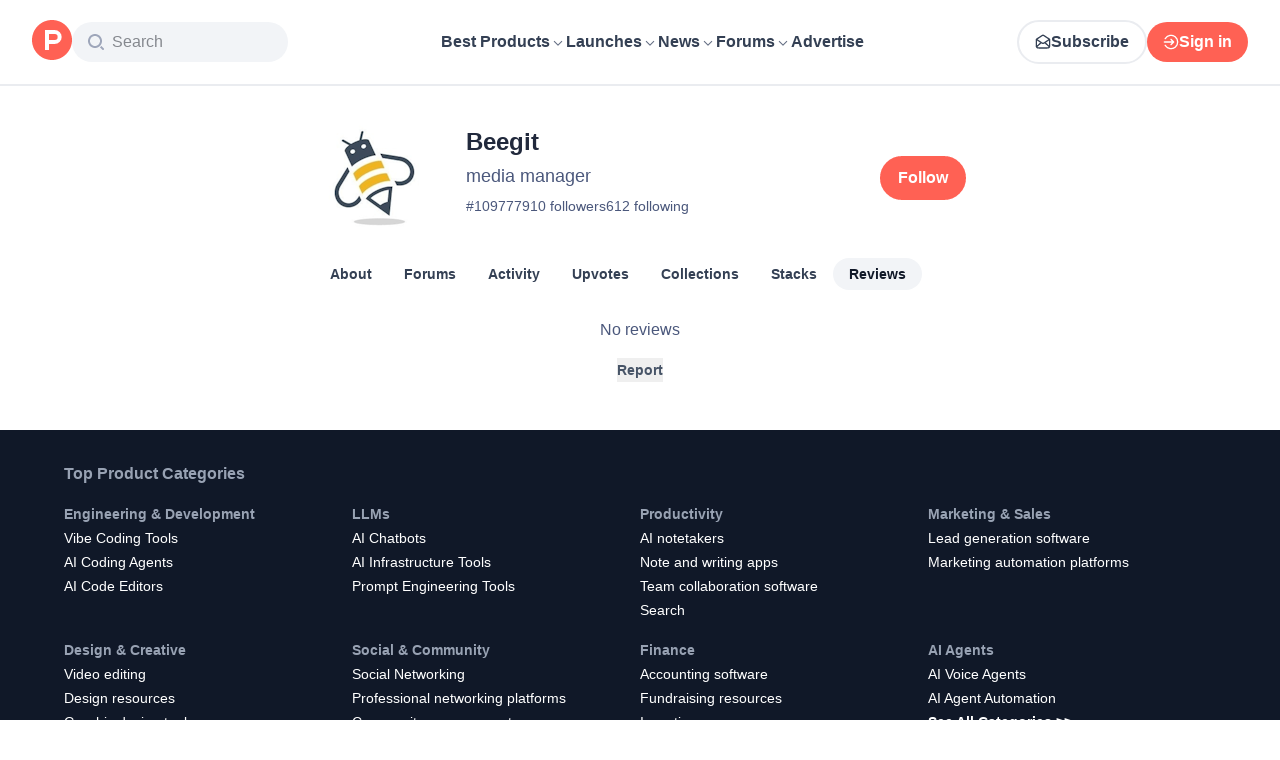

--- FILE ---
content_type: application/javascript; charset=UTF-8
request_url: https://www.producthunt.com/_next/static/chunks/0052fdfb7ead2366.js
body_size: 3937
content:
;!function(){try { var e="undefined"!=typeof globalThis?globalThis:"undefined"!=typeof global?global:"undefined"!=typeof window?window:"undefined"!=typeof self?self:{},n=(new e.Error).stack;n&&((e._debugIds|| (e._debugIds={}))[n]="2ee607e1-c93a-5695-0157-7dc9179d4e03")}catch(e){}}();
(globalThis.TURBOPACK||(globalThis.TURBOPACK=[])).push(["object"==typeof document?document.currentScript:void 0,183736,e=>{"use strict";var n,i=e.i(271645);function a(){return(a=Object.assign.bind()).apply(null,arguments)}e.s(["default",0,function(e){return i.createElement("svg",a({xmlns:"http://www.w3.org/2000/svg",width:16,height:16,fill:"none",viewBox:"0 0 16 16"},e),n||(n=i.createElement("path",{d:"M14 8v2.8c0 1.12 0 1.68-.218 2.108a2 2 0 0 1-.874.874C12.48 14 11.92 14 10.8 14H5.2c-1.12 0-1.68 0-2.108-.218a2 2 0 0 1-.874-.874C2 12.48 2 11.92 2 10.8V8m8.667-3.333L8 2m0 0L5.333 4.667M8 2v8"})))}])},990336,e=>{"use strict";var n=e.i(843476);function i({onClick:e,label:i,icon:a,dataTest:d}){return e?(0,n.jsxs)("button",{className:"group flex cursor-pointer flex-row items-center gap-1 text-left text-14 font-semibold text-gray-600 transition-all duration-300 hover:text-brand-500","area-label":i,onClick:e,"data-test":d,children:[a,(0,n.jsx)("span",{className:"hidden sm:block",children:i})]}):(0,n.jsxs)("span",{className:"group flex flex-row items-center gap-1 text-left text-14 font-semibold text-gray-600 transition-all duration-300 hover:text-brand-500","area-label":i,"data-test":d,children:[a,(0,n.jsx)("span",{className:"hidden sm:block",children:i})]})}e.s(["default",()=>i])},750263,e=>{"use strict";var n=e.i(843476),i=e.i(669676),a=e.i(807104),d=e.i(183736),t=e.i(990336);function m({trackSubjectId:e,trackSubjectType:m,options:l}){return(0,n.jsx)(i.default,{renderContent:()=>(0,n.jsx)(i.default.Options,{children:l}),children:(0,n.jsx)(t.default,{onClick:()=>{(0,a.trackClick)({subject_id:e,subject_type:m,meta:{component:"ActionBarShareButton"}})},label:"Share",icon:(0,n.jsx)(d.default,{className:"stroke-gray-600 stroke-[1.5px] transition-all duration-300 group-hover:stroke-brand-500"})})})}e.s(["default",()=>m])},982025,e=>{"use strict";var n,i=e.i(271645);function a(){return(a=Object.assign.bind()).apply(null,arguments)}e.s(["default",0,function(e){return i.createElement("svg",a({xmlns:"http://www.w3.org/2000/svg",width:16,height:16,fill:"none",viewBox:"0 0 16 16"},e),n||(n=i.createElement("path",{d:"M5.333 6.333H8M5.333 8.667H10M8 14a6 6 0 1 0-5.561-3.744c.054.134.08.2.093.254a.6.6 0 0 1 .016.146c0 .055-.01.115-.03.236l-.395 2.372c-.042.248-.062.372-.024.462a.33.33 0 0 0 .175.175c.09.038.214.018.463-.024l2.371-.395c.12-.02.18-.03.236-.03a.6.6 0 0 1 .146.016c.054.012.12.04.254.093A6 6 0 0 0 8 14"})))}])},599034,17915,493827,e=>{"use strict";var n,i=e.i(843476),a=e.i(982025),d=e.i(990336);function t({toggleReply:e}){return e?(0,i.jsx)(d.default,{onClick:e,label:"Reply",dataTest:"action-bar-reply-button",icon:(0,i.jsx)(a.default,{className:"stroke-gray-600 stroke-[1.5px] transition-all duration-300 group-hover:stroke-brand-500"})}):null}e.s(["default",()=>t],599034);var m=e.i(669676),l=e.i(581067);let o={kind:"Document",definitions:[{kind:"OperationDefinition",operation:"mutation",name:{kind:"Name",value:"CreateFlag"},variableDefinitions:[{kind:"VariableDefinition",variable:{kind:"Variable",name:{kind:"Name",value:"input"}},type:{kind:"NonNullType",type:{kind:"NamedType",name:{kind:"Name",value:"FlagCreateInput"}}}}],selectionSet:{kind:"SelectionSet",selections:[{kind:"Field",alias:{kind:"Name",value:"response"},name:{kind:"Name",value:"flagCreate"},arguments:[{kind:"Argument",name:{kind:"Name",value:"input"},value:{kind:"Variable",name:{kind:"Name",value:"input"}}}],selectionSet:{kind:"SelectionSet",selections:[{kind:"Field",name:{kind:"Name",value:"node"},selectionSet:{kind:"SelectionSet",selections:[{kind:"Field",name:{kind:"Name",value:"id"}},{kind:"Field",name:{kind:"Name",value:"subject"},selectionSet:{kind:"SelectionSet",selections:[{kind:"FragmentSpread",name:{kind:"Name",value:"CommentActionBarFragment"}}]}}]}},{kind:"Field",name:{kind:"Name",value:"errors"},selectionSet:{kind:"SelectionSet",selections:[{kind:"Field",name:{kind:"Name",value:"field"}},{kind:"Field",name:{kind:"Name",value:"messages"}}]}}]}}]}},{kind:"FragmentDefinition",name:{kind:"Name",value:"ActionBarVoteButtonFragment"},typeCondition:{kind:"NamedType",name:{kind:"Name",value:"Votable"}},selectionSet:{kind:"SelectionSet",selections:[{kind:"Field",name:{kind:"Name",value:"id"}},{kind:"Field",name:{kind:"Name",value:"hasVoted"}},{kind:"Field",name:{kind:"Name",value:"votesCount"}},{kind:"InlineFragment",typeCondition:{kind:"NamedType",name:{kind:"Name",value:"Post"}},selectionSet:{kind:"SelectionSet",selections:[{kind:"Field",name:{kind:"Name",value:"latestScore"}}]}}]}},{kind:"FragmentDefinition",name:{kind:"Name",value:"CommentActionBarVoteButton"},typeCondition:{kind:"NamedType",name:{kind:"Name",value:"Comment"}},selectionSet:{kind:"SelectionSet",selections:[{kind:"Field",name:{kind:"Name",value:"id"}},{kind:"Field",name:{kind:"Name",value:"hasVoted"}},{kind:"FragmentSpread",name:{kind:"Name",value:"ActionBarVoteButtonFragment"}}]}},{kind:"FragmentDefinition",name:{kind:"Name",value:"CommentActionBarModerationTools"},typeCondition:{kind:"NamedType",name:{kind:"Name",value:"Comment"}},selectionSet:{kind:"SelectionSet",selections:[{kind:"Field",name:{kind:"Name",value:"id"}},{kind:"Field",name:{kind:"Name",value:"isPinned"}},{kind:"Field",name:{kind:"Name",value:"isSticky"}},{kind:"Field",name:{kind:"Name",value:"score"}},{kind:"Field",name:{kind:"Name",value:"approvalStatus"}},{kind:"Field",name:{kind:"Name",value:"user"},selectionSet:{kind:"SelectionSet",selections:[{kind:"Field",name:{kind:"Name",value:"id"}}]}},{kind:"Field",name:{kind:"Name",value:"inputInfo"},selectionSet:{kind:"SelectionSet",selections:[{kind:"Field",name:{kind:"Name",value:"id"}},{kind:"Field",name:{kind:"Name",value:"typingSpeed"}},{kind:"Field",name:{kind:"Name",value:"pastedIndex"}},{kind:"Field",name:{kind:"Name",value:"pastedValue"}}]}}]}},{kind:"FragmentDefinition",name:{kind:"Name",value:"FacebookShareButtonFragment"},typeCondition:{kind:"NamedType",name:{kind:"Name",value:"Shareable"}},selectionSet:{kind:"SelectionSet",selections:[{kind:"Field",name:{kind:"Name",value:"id"}},{kind:"Field",name:{kind:"Name",value:"url"}}]}},{kind:"FragmentDefinition",name:{kind:"Name",value:"CommentActionBarShareButton"},typeCondition:{kind:"NamedType",name:{kind:"Name",value:"Comment"}},selectionSet:{kind:"SelectionSet",selections:[{kind:"Field",name:{kind:"Name",value:"id"}},{kind:"Field",name:{kind:"Name",value:"path"}},{kind:"Field",name:{kind:"Name",value:"user"},selectionSet:{kind:"SelectionSet",selections:[{kind:"Field",name:{kind:"Name",value:"id"}},{kind:"Field",name:{kind:"Name",value:"name"}}]}},{kind:"FragmentSpread",name:{kind:"Name",value:"FacebookShareButtonFragment"}}]}},{kind:"FragmentDefinition",name:{kind:"Name",value:"CommentActionBarReplyButton"},typeCondition:{kind:"NamedType",name:{kind:"Name",value:"Comment"}},selectionSet:{kind:"SelectionSet",selections:[{kind:"Field",name:{kind:"Name",value:"id"}},{kind:"Field",name:{kind:"Name",value:"canViewReplyBtn"}}]}},{kind:"FragmentDefinition",name:{kind:"Name",value:"CommentActionBarTimeAgo"},typeCondition:{kind:"NamedType",name:{kind:"Name",value:"Comment"}},selectionSet:{kind:"SelectionSet",selections:[{kind:"Field",name:{kind:"Name",value:"id"}},{kind:"Field",name:{kind:"Name",value:"createdAt"}}]}},{kind:"FragmentDefinition",name:{kind:"Name",value:"CommentActionBarPollAnswerCount"},typeCondition:{kind:"NamedType",name:{kind:"Name",value:"Comment"}},selectionSet:{kind:"SelectionSet",selections:[{kind:"Field",name:{kind:"Name",value:"id"}},{kind:"Field",name:{kind:"Name",value:"poll"},selectionSet:{kind:"SelectionSet",selections:[{kind:"Field",name:{kind:"Name",value:"id"}},{kind:"Field",name:{kind:"Name",value:"answersCount"}}]}}]}},{kind:"FragmentDefinition",name:{kind:"Name",value:"CommentActionBarAwardButton"},typeCondition:{kind:"NamedType",name:{kind:"Name",value:"Comment"}},selectionSet:{kind:"SelectionSet",selections:[{kind:"Field",name:{kind:"Name",value:"id"}},{kind:"Field",name:{kind:"Name",value:"canAward"}},{kind:"Field",name:{kind:"Name",value:"award"}}]}},{kind:"FragmentDefinition",name:{kind:"Name",value:"CommentActionBarMarkAsReadButton"},typeCondition:{kind:"NamedType",name:{kind:"Name",value:"Comment"}},selectionSet:{kind:"SelectionSet",selections:[{kind:"Field",name:{kind:"Name",value:"id"}},{kind:"Field",name:{kind:"Name",value:"read"}}]}},{kind:"FragmentDefinition",name:{kind:"Name",value:"CommentActionBarViewButton"},typeCondition:{kind:"NamedType",name:{kind:"Name",value:"Comment"}},selectionSet:{kind:"SelectionSet",selections:[{kind:"Field",name:{kind:"Name",value:"id"}},{kind:"Field",name:{kind:"Name",value:"subject"},selectionSet:{kind:"SelectionSet",selections:[{kind:"Field",name:{kind:"Name",value:"id"}},{kind:"Field",name:{kind:"Name",value:"__typename"}},{kind:"InlineFragment",typeCondition:{kind:"NamedType",name:{kind:"Name",value:"Post"}},selectionSet:{kind:"SelectionSet",selections:[{kind:"Field",name:{kind:"Name",value:"slug"}}]}},{kind:"InlineFragment",typeCondition:{kind:"NamedType",name:{kind:"Name",value:"DiscussionThread"}},selectionSet:{kind:"SelectionSet",selections:[{kind:"Field",name:{kind:"Name",value:"slug"}}]}}]}}]}},{kind:"FragmentDefinition",name:{kind:"Name",value:"CommentActionBarDestroyButton"},typeCondition:{kind:"NamedType",name:{kind:"Name",value:"Comment"}},selectionSet:{kind:"SelectionSet",selections:[{kind:"Field",name:{kind:"Name",value:"id"}},{kind:"Field",name:{kind:"Name",value:"canDestroy"}}]}},{kind:"FragmentDefinition",name:{kind:"Name",value:"CommentActionBarEditButton"},typeCondition:{kind:"NamedType",name:{kind:"Name",value:"Comment"}},selectionSet:{kind:"SelectionSet",selections:[{kind:"Field",name:{kind:"Name",value:"id"}},{kind:"Field",name:{kind:"Name",value:"canEdit"}}]}},{kind:"FragmentDefinition",name:{kind:"Name",value:"CommentActionBarPinButton"},typeCondition:{kind:"NamedType",name:{kind:"Name",value:"Comment"}},selectionSet:{kind:"SelectionSet",selections:[{kind:"Field",name:{kind:"Name",value:"id"}},{kind:"Field",name:{kind:"Name",value:"isPinned"}}]}},{kind:"FragmentDefinition",name:{kind:"Name",value:"CommentActionBarGradeButton"},typeCondition:{kind:"NamedType",name:{kind:"Name",value:"Comment"}},selectionSet:{kind:"SelectionSet",selections:[{kind:"Field",name:{kind:"Name",value:"id"}},{kind:"Field",name:{kind:"Name",value:"llmAuthenticityGrade"}},{kind:"Field",name:{kind:"Name",value:"llmContentQualityGrade"}},{kind:"Field",name:{kind:"Name",value:"llmAuthenticityReason"}},{kind:"Field",name:{kind:"Name",value:"llmContentQualityReason"}}]}},{kind:"FragmentDefinition",name:{kind:"Name",value:"CommentActionBarGenerateQAButtonFragment"},typeCondition:{kind:"NamedType",name:{kind:"Name",value:"Comment"}},selectionSet:{kind:"SelectionSet",selections:[{kind:"Field",name:{kind:"Name",value:"id"}},{kind:"Field",name:{kind:"Name",value:"badges"}},{kind:"Field",name:{kind:"Name",value:"parent"},selectionSet:{kind:"SelectionSet",selections:[{kind:"Field",name:{kind:"Name",value:"id"}}]}}]}},{kind:"FragmentDefinition",name:{kind:"Name",value:"CommentActionBarMoreMenuFragment"},typeCondition:{kind:"NamedType",name:{kind:"Name",value:"Comment"}},selectionSet:{kind:"SelectionSet",selections:[{kind:"Field",name:{kind:"Name",value:"id"}},{kind:"Field",name:{kind:"Name",value:"approvalStatus"}},{kind:"Field",name:{kind:"Name",value:"canEdit"}},{kind:"Field",name:{kind:"Name",value:"canDestroy"}},{kind:"Field",name:{kind:"Name",value:"isSticky"}},{kind:"Field",name:{kind:"Name",value:"user"},selectionSet:{kind:"SelectionSet",selections:[{kind:"Field",name:{kind:"Name",value:"id"}}]}},{kind:"FragmentSpread",name:{kind:"Name",value:"CommentActionBarPinButton"}},{kind:"FragmentSpread",name:{kind:"Name",value:"CommentActionBarGradeButton"}},{kind:"FragmentSpread",name:{kind:"Name",value:"CommentActionBarGenerateQAButtonFragment"}}]}},{kind:"FragmentDefinition",name:{kind:"Name",value:"CommentActionBarFragment"},typeCondition:{kind:"NamedType",name:{kind:"Name",value:"Comment"}},selectionSet:{kind:"SelectionSet",selections:[{kind:"Field",name:{kind:"Name",value:"id"}},{kind:"FragmentSpread",name:{kind:"Name",value:"CommentActionBarVoteButton"}},{kind:"FragmentSpread",name:{kind:"Name",value:"CommentActionBarModerationTools"}},{kind:"FragmentSpread",name:{kind:"Name",value:"CommentActionBarShareButton"}},{kind:"FragmentSpread",name:{kind:"Name",value:"CommentActionBarReplyButton"}},{kind:"FragmentSpread",name:{kind:"Name",value:"CommentActionBarTimeAgo"}},{kind:"FragmentSpread",name:{kind:"Name",value:"CommentActionBarPollAnswerCount"}},{kind:"FragmentSpread",name:{kind:"Name",value:"CommentActionBarAwardButton"}},{kind:"FragmentSpread",name:{kind:"Name",value:"CommentActionBarMarkAsReadButton"}},{kind:"FragmentSpread",name:{kind:"Name",value:"CommentActionBarViewButton"}},{kind:"FragmentSpread",name:{kind:"Name",value:"CommentActionBarDestroyButton"}},{kind:"FragmentSpread",name:{kind:"Name",value:"CommentActionBarEditButton"}},{kind:"FragmentSpread",name:{kind:"Name",value:"CommentActionBarPinButton"}},{kind:"FragmentSpread",name:{kind:"Name",value:"CommentActionBarMoreMenuFragment"}}]}}]};var k=e.i(514089),u=e.i(288881),r=e.i(271645);function s(){return(s=Object.assign.bind()).apply(null,arguments)}let c=function(e){return r.createElement("svg",s({xmlns:"http://www.w3.org/2000/svg",width:16,height:16,fill:"none",viewBox:"0 0 16 16"},e),n||(n=r.createElement("path",{d:"M2.667 10s.666-.667 2.666-.667 3.333 1.334 5.333 1.334S13.333 10 13.333 10V2s-.667.667-2.667.667-3.333-1.334-5.333-1.334S2.667 2 2.667 2v12.667"})))};var N=e.i(112620);let v={kind:"Document",definitions:[{kind:"FragmentDefinition",name:{kind:"Name",value:"CommentFragment"},typeCondition:{kind:"NamedType",name:{kind:"Name",value:"Comment"}},selectionSet:{kind:"SelectionSet",selections:[{kind:"Field",name:{kind:"Name",value:"id"}},{kind:"Field",name:{kind:"Name",value:"isHidden"}},{kind:"Field",name:{kind:"Name",value:"isSticky"}},{kind:"Field",name:{kind:"Name",value:"read"}},{kind:"Field",name:{kind:"Name",value:"bodyHtml"}},{kind:"Field",name:{kind:"Name",value:"subject"},selectionSet:{kind:"SelectionSet",selections:[{kind:"Field",name:{kind:"Name",value:"id"}},{kind:"FragmentSpread",name:{kind:"Name",value:"FollowAuthorAndSubject"}}]}},{kind:"Field",name:{kind:"Name",value:"user"},selectionSet:{kind:"SelectionSet",selections:[{kind:"Field",name:{kind:"Name",value:"id"}},{kind:"Field",name:{kind:"Name",value:"name"}},{kind:"Field",name:{kind:"Name",value:"username"}},{kind:"Field",name:{kind:"Name",value:"isProminent"}}]}},{kind:"Field",name:{kind:"Name",value:"poll"},selectionSet:{kind:"SelectionSet",selections:[{kind:"Field",name:{kind:"Name",value:"id"}},{kind:"FragmentSpread",name:{kind:"Name",value:"PollFragment"}}]}},{kind:"FragmentSpread",name:{kind:"Name",value:"CommentActionBarFragment"}},{kind:"FragmentSpread",name:{kind:"Name",value:"CommentsCommentByLine"}},{kind:"FragmentSpread",name:{kind:"Name",value:"CommentActionForm"}}]}},{kind:"FragmentDefinition",name:{kind:"Name",value:"UserImage"},typeCondition:{kind:"NamedType",name:{kind:"Name",value:"User"}},selectionSet:{kind:"SelectionSet",selections:[{kind:"Field",name:{kind:"Name",value:"id"}},{kind:"Field",name:{kind:"Name",value:"name"}},{kind:"Field",name:{kind:"Name",value:"username"}},{kind:"Field",name:{kind:"Name",value:"avatarUrl"}}]}},{kind:"FragmentDefinition",name:{kind:"Name",value:"FollowAuthor"},typeCondition:{kind:"NamedType",name:{kind:"Name",value:"User"}},selectionSet:{kind:"SelectionSet",selections:[{kind:"Field",name:{kind:"Name",value:"id"}},{kind:"Field",name:{kind:"Name",value:"isFollowed"}},{kind:"FragmentSpread",name:{kind:"Name",value:"UserImage"}}]}},{kind:"FragmentDefinition",name:{kind:"Name",value:"ProductThumbnailFragment"},typeCondition:{kind:"NamedType",name:{kind:"Name",value:"Product"}},selectionSet:{kind:"SelectionSet",selections:[{kind:"Field",name:{kind:"Name",value:"id"}},{kind:"Field",name:{kind:"Name",value:"name"}},{kind:"Field",name:{kind:"Name",value:"logoUuid"}},{kind:"Field",name:{kind:"Name",value:"isNoLongerOnline"}}]}},{kind:"FragmentDefinition",name:{kind:"Name",value:"FollowSubject"},typeCondition:{kind:"NamedType",name:{kind:"Name",value:"Subscribable"}},selectionSet:{kind:"SelectionSet",selections:[{kind:"Field",name:{kind:"Name",value:"id"}},{kind:"Field",name:{kind:"Name",value:"isSubscribed"}},{kind:"InlineFragment",typeCondition:{kind:"NamedType",name:{kind:"Name",value:"Product"}},selectionSet:{kind:"SelectionSet",selections:[{kind:"Field",name:{kind:"Name",value:"id"}},{kind:"Field",name:{kind:"Name",value:"slug"}},{kind:"FragmentSpread",name:{kind:"Name",value:"ProductThumbnailFragment"}}]}}]}},{kind:"FragmentDefinition",name:{kind:"Name",value:"FollowAuthorAndSubjectPrimaryForum"},typeCondition:{kind:"NamedType",name:{kind:"Name",value:"DiscussionForumSubjectInterface"}},selectionSet:{kind:"SelectionSet",selections:[{kind:"Field",name:{kind:"Name",value:"id"}},{kind:"InlineFragment",typeCondition:{kind:"NamedType",name:{kind:"Name",value:"Product"}},selectionSet:{kind:"SelectionSet",selections:[{kind:"FragmentSpread",name:{kind:"Name",value:"FollowSubject"}}]}}]}},{kind:"FragmentDefinition",name:{kind:"Name",value:"PollOptionFragment"},typeCondition:{kind:"NamedType",name:{kind:"Name",value:"PollOption"}},selectionSet:{kind:"SelectionSet",selections:[{kind:"Field",name:{kind:"Name",value:"id"}},{kind:"Field",name:{kind:"Name",value:"text"}},{kind:"Field",name:{kind:"Name",value:"imageUuid"}},{kind:"Field",name:{kind:"Name",value:"answersCount"}},{kind:"Field",name:{kind:"Name",value:"answersPercent"}},{kind:"Field",name:{kind:"Name",value:"hasAnswered"}}]}},{kind:"FragmentDefinition",name:{kind:"Name",value:"ActionBarVoteButtonFragment"},typeCondition:{kind:"NamedType",name:{kind:"Name",value:"Votable"}},selectionSet:{kind:"SelectionSet",selections:[{kind:"Field",name:{kind:"Name",value:"id"}},{kind:"Field",name:{kind:"Name",value:"hasVoted"}},{kind:"Field",name:{kind:"Name",value:"votesCount"}},{kind:"InlineFragment",typeCondition:{kind:"NamedType",name:{kind:"Name",value:"Post"}},selectionSet:{kind:"SelectionSet",selections:[{kind:"Field",name:{kind:"Name",value:"latestScore"}}]}}]}},{kind:"FragmentDefinition",name:{kind:"Name",value:"CommentActionBarVoteButton"},typeCondition:{kind:"NamedType",name:{kind:"Name",value:"Comment"}},selectionSet:{kind:"SelectionSet",selections:[{kind:"Field",name:{kind:"Name",value:"id"}},{kind:"Field",name:{kind:"Name",value:"hasVoted"}},{kind:"FragmentSpread",name:{kind:"Name",value:"ActionBarVoteButtonFragment"}}]}},{kind:"FragmentDefinition",name:{kind:"Name",value:"CommentActionBarModerationTools"},typeCondition:{kind:"NamedType",name:{kind:"Name",value:"Comment"}},selectionSet:{kind:"SelectionSet",selections:[{kind:"Field",name:{kind:"Name",value:"id"}},{kind:"Field",name:{kind:"Name",value:"isPinned"}},{kind:"Field",name:{kind:"Name",value:"isSticky"}},{kind:"Field",name:{kind:"Name",value:"score"}},{kind:"Field",name:{kind:"Name",value:"approvalStatus"}},{kind:"Field",name:{kind:"Name",value:"user"},selectionSet:{kind:"SelectionSet",selections:[{kind:"Field",name:{kind:"Name",value:"id"}}]}},{kind:"Field",name:{kind:"Name",value:"inputInfo"},selectionSet:{kind:"SelectionSet",selections:[{kind:"Field",name:{kind:"Name",value:"id"}},{kind:"Field",name:{kind:"Name",value:"typingSpeed"}},{kind:"Field",name:{kind:"Name",value:"pastedIndex"}},{kind:"Field",name:{kind:"Name",value:"pastedValue"}}]}}]}},{kind:"FragmentDefinition",name:{kind:"Name",value:"FacebookShareButtonFragment"},typeCondition:{kind:"NamedType",name:{kind:"Name",value:"Shareable"}},selectionSet:{kind:"SelectionSet",selections:[{kind:"Field",name:{kind:"Name",value:"id"}},{kind:"Field",name:{kind:"Name",value:"url"}}]}},{kind:"FragmentDefinition",name:{kind:"Name",value:"CommentActionBarShareButton"},typeCondition:{kind:"NamedType",name:{kind:"Name",value:"Comment"}},selectionSet:{kind:"SelectionSet",selections:[{kind:"Field",name:{kind:"Name",value:"id"}},{kind:"Field",name:{kind:"Name",value:"path"}},{kind:"Field",name:{kind:"Name",value:"user"},selectionSet:{kind:"SelectionSet",selections:[{kind:"Field",name:{kind:"Name",value:"id"}},{kind:"Field",name:{kind:"Name",value:"name"}}]}},{kind:"FragmentSpread",name:{kind:"Name",value:"FacebookShareButtonFragment"}}]}},{kind:"FragmentDefinition",name:{kind:"Name",value:"CommentActionBarReplyButton"},typeCondition:{kind:"NamedType",name:{kind:"Name",value:"Comment"}},selectionSet:{kind:"SelectionSet",selections:[{kind:"Field",name:{kind:"Name",value:"id"}},{kind:"Field",name:{kind:"Name",value:"canViewReplyBtn"}}]}},{kind:"FragmentDefinition",name:{kind:"Name",value:"CommentActionBarTimeAgo"},typeCondition:{kind:"NamedType",name:{kind:"Name",value:"Comment"}},selectionSet:{kind:"SelectionSet",selections:[{kind:"Field",name:{kind:"Name",value:"id"}},{kind:"Field",name:{kind:"Name",value:"createdAt"}}]}},{kind:"FragmentDefinition",name:{kind:"Name",value:"CommentActionBarPollAnswerCount"},typeCondition:{kind:"NamedType",name:{kind:"Name",value:"Comment"}},selectionSet:{kind:"SelectionSet",selections:[{kind:"Field",name:{kind:"Name",value:"id"}},{kind:"Field",name:{kind:"Name",value:"poll"},selectionSet:{kind:"SelectionSet",selections:[{kind:"Field",name:{kind:"Name",value:"id"}},{kind:"Field",name:{kind:"Name",value:"answersCount"}}]}}]}},{kind:"FragmentDefinition",name:{kind:"Name",value:"CommentActionBarAwardButton"},typeCondition:{kind:"NamedType",name:{kind:"Name",value:"Comment"}},selectionSet:{kind:"SelectionSet",selections:[{kind:"Field",name:{kind:"Name",value:"id"}},{kind:"Field",name:{kind:"Name",value:"canAward"}},{kind:"Field",name:{kind:"Name",value:"award"}}]}},{kind:"FragmentDefinition",name:{kind:"Name",value:"CommentActionBarMarkAsReadButton"},typeCondition:{kind:"NamedType",name:{kind:"Name",value:"Comment"}},selectionSet:{kind:"SelectionSet",selections:[{kind:"Field",name:{kind:"Name",value:"id"}},{kind:"Field",name:{kind:"Name",value:"read"}}]}},{kind:"FragmentDefinition",name:{kind:"Name",value:"CommentActionBarViewButton"},typeCondition:{kind:"NamedType",name:{kind:"Name",value:"Comment"}},selectionSet:{kind:"SelectionSet",selections:[{kind:"Field",name:{kind:"Name",value:"id"}},{kind:"Field",name:{kind:"Name",value:"subject"},selectionSet:{kind:"SelectionSet",selections:[{kind:"Field",name:{kind:"Name",value:"id"}},{kind:"Field",name:{kind:"Name",value:"__typename"}},{kind:"InlineFragment",typeCondition:{kind:"NamedType",name:{kind:"Name",value:"Post"}},selectionSet:{kind:"SelectionSet",selections:[{kind:"Field",name:{kind:"Name",value:"slug"}}]}},{kind:"InlineFragment",typeCondition:{kind:"NamedType",name:{kind:"Name",value:"DiscussionThread"}},selectionSet:{kind:"SelectionSet",selections:[{kind:"Field",name:{kind:"Name",value:"slug"}}]}}]}}]}},{kind:"FragmentDefinition",name:{kind:"Name",value:"CommentActionBarDestroyButton"},typeCondition:{kind:"NamedType",name:{kind:"Name",value:"Comment"}},selectionSet:{kind:"SelectionSet",selections:[{kind:"Field",name:{kind:"Name",value:"id"}},{kind:"Field",name:{kind:"Name",value:"canDestroy"}}]}},{kind:"FragmentDefinition",name:{kind:"Name",value:"CommentActionBarEditButton"},typeCondition:{kind:"NamedType",name:{kind:"Name",value:"Comment"}},selectionSet:{kind:"SelectionSet",selections:[{kind:"Field",name:{kind:"Name",value:"id"}},{kind:"Field",name:{kind:"Name",value:"canEdit"}}]}},{kind:"FragmentDefinition",name:{kind:"Name",value:"CommentActionBarPinButton"},typeCondition:{kind:"NamedType",name:{kind:"Name",value:"Comment"}},selectionSet:{kind:"SelectionSet",selections:[{kind:"Field",name:{kind:"Name",value:"id"}},{kind:"Field",name:{kind:"Name",value:"isPinned"}}]}},{kind:"FragmentDefinition",name:{kind:"Name",value:"CommentActionBarGradeButton"},typeCondition:{kind:"NamedType",name:{kind:"Name",value:"Comment"}},selectionSet:{kind:"SelectionSet",selections:[{kind:"Field",name:{kind:"Name",value:"id"}},{kind:"Field",name:{kind:"Name",value:"llmAuthenticityGrade"}},{kind:"Field",name:{kind:"Name",value:"llmContentQualityGrade"}},{kind:"Field",name:{kind:"Name",value:"llmAuthenticityReason"}},{kind:"Field",name:{kind:"Name",value:"llmContentQualityReason"}}]}},{kind:"FragmentDefinition",name:{kind:"Name",value:"CommentActionBarGenerateQAButtonFragment"},typeCondition:{kind:"NamedType",name:{kind:"Name",value:"Comment"}},selectionSet:{kind:"SelectionSet",selections:[{kind:"Field",name:{kind:"Name",value:"id"}},{kind:"Field",name:{kind:"Name",value:"badges"}},{kind:"Field",name:{kind:"Name",value:"parent"},selectionSet:{kind:"SelectionSet",selections:[{kind:"Field",name:{kind:"Name",value:"id"}}]}}]}},{kind:"FragmentDefinition",name:{kind:"Name",value:"CommentActionBarMoreMenuFragment"},typeCondition:{kind:"NamedType",name:{kind:"Name",value:"Comment"}},selectionSet:{kind:"SelectionSet",selections:[{kind:"Field",name:{kind:"Name",value:"id"}},{kind:"Field",name:{kind:"Name",value:"approvalStatus"}},{kind:"Field",name:{kind:"Name",value:"canEdit"}},{kind:"Field",name:{kind:"Name",value:"canDestroy"}},{kind:"Field",name:{kind:"Name",value:"isSticky"}},{kind:"Field",name:{kind:"Name",value:"user"},selectionSet:{kind:"SelectionSet",selections:[{kind:"Field",name:{kind:"Name",value:"id"}}]}},{kind:"FragmentSpread",name:{kind:"Name",value:"CommentActionBarPinButton"}},{kind:"FragmentSpread",name:{kind:"Name",value:"CommentActionBarGradeButton"}},{kind:"FragmentSpread",name:{kind:"Name",value:"CommentActionBarGenerateQAButtonFragment"}}]}},{kind:"FragmentDefinition",name:{kind:"Name",value:"UserCompanyCalloutWithBadgeProductFragment"},typeCondition:{kind:"NamedType",name:{kind:"Name",value:"Product"}},selectionSet:{kind:"SelectionSet",selections:[{kind:"Field",name:{kind:"Name",value:"id"}},{kind:"Field",name:{kind:"Name",value:"name"}},{kind:"Field",name:{kind:"Name",value:"slug"}},{kind:"FragmentSpread",name:{kind:"Name",value:"ProductThumbnailFragment"}}]}},{kind:"FragmentDefinition",name:{kind:"Name",value:"UserVerifiedBadgeFragment"},typeCondition:{kind:"NamedType",name:{kind:"Name",value:"User"}},selectionSet:{kind:"SelectionSet",selections:[{kind:"Field",name:{kind:"Name",value:"id"}},{kind:"Field",name:{kind:"Name",value:"isAccountVerified"}}]}},{kind:"FragmentDefinition",name:{kind:"Name",value:"TopProductBadgeFragment"},typeCondition:{kind:"NamedType",name:{kind:"Name",value:"User"}},selectionSet:{kind:"SelectionSet",selections:[{kind:"Field",name:{kind:"Name",value:"id"}},{kind:"Field",name:{kind:"Name",value:"topProductBadge"},selectionSet:{kind:"SelectionSet",selections:[{kind:"Field",name:{kind:"Name",value:"id"}},{kind:"Field",name:{kind:"Name",value:"product"},selectionSet:{kind:"SelectionSet",selections:[{kind:"Field",name:{kind:"Name",value:"id"}},{kind:"Field",name:{kind:"Name",value:"slug"}},{kind:"Field",name:{kind:"Name",value:"name"}},{kind:"FragmentSpread",name:{kind:"Name",value:"ProductThumbnailFragment"}}]}}]}}]}},{kind:"FragmentDefinition",name:{kind:"Name",value:"TopHunterBadgeFragment"},typeCondition:{kind:"NamedType",name:{kind:"Name",value:"User"}},selectionSet:{kind:"SelectionSet",selections:[{kind:"Field",name:{kind:"Name",value:"id"}},{kind:"Field",name:{kind:"Name",value:"topHunterBadge"},selectionSet:{kind:"SelectionSet",selections:[{kind:"Field",name:{kind:"Name",value:"id"}}]}}]}},{kind:"FragmentDefinition",name:{kind:"Name",value:"PostStatusIconFragment"},typeCondition:{kind:"NamedType",name:{kind:"Name",value:"Post"}},selectionSet:{kind:"SelectionSet",selections:[{kind:"Field",name:{kind:"Name",value:"id"}},{kind:"Field",name:{kind:"Name",value:"productState"}}]}},{kind:"FragmentDefinition",name:{kind:"Name",value:"PostThumbnailFragment"},typeCondition:{kind:"NamedType",name:{kind:"Name",value:"Post"}},selectionSet:{kind:"SelectionSet",selections:[{kind:"Field",name:{kind:"Name",value:"id"}},{kind:"Field",name:{kind:"Name",value:"name"}},{kind:"Field",name:{kind:"Name",value:"thumbnailImageUuid"}},{kind:"FragmentSpread",name:{kind:"Name",value:"PostStatusIconFragment"}}]}},{kind:"FragmentDefinition",name:{kind:"Name",value:"TopLaunchBadgeFragment"},typeCondition:{kind:"NamedType",name:{kind:"Name",value:"User"}},selectionSet:{kind:"SelectionSet",selections:[{kind:"Field",name:{kind:"Name",value:"id"}},{kind:"Field",name:{kind:"Name",value:"topLaunchBadge"},selectionSet:{kind:"SelectionSet",selections:[{kind:"Field",name:{kind:"Name",value:"id"}},{kind:"Field",name:{kind:"Name",value:"post"},selectionSet:{kind:"SelectionSet",selections:[{kind:"Field",name:{kind:"Name",value:"id"}},{kind:"FragmentSpread",name:{kind:"Name",value:"PostThumbnailFragment"}},{kind:"Field",name:{kind:"Name",value:"product"},selectionSet:{kind:"SelectionSet",selections:[{kind:"Field",name:{kind:"Name",value:"id"}},{kind:"Field",name:{kind:"Name",value:"slug"}},{kind:"Field",name:{kind:"Name",value:"name"}}]}}]}}]}}]}},{kind:"FragmentDefinition",name:{kind:"Name",value:"UserCompanyCalloutWithBadgeUserFragment"},typeCondition:{kind:"NamedType",name:{kind:"Name",value:"User"}},selectionSet:{kind:"SelectionSet",selections:[{kind:"Field",name:{kind:"Name",value:"id"}},{kind:"Field",name:{kind:"Name",value:"name"}},{kind:"Field",name:{kind:"Name",value:"username"}},{kind:"Field",name:{kind:"Name",value:"isAmbassador"}},{kind:"Field",name:{kind:"Name",value:"selectedBylineProduct"},selectionSet:{kind:"SelectionSet",selections:[{kind:"Field",name:{kind:"Name",value:"id"}},{kind:"FragmentSpread",name:{kind:"Name",value:"UserCompanyCalloutWithBadgeProductFragment"}}]}},{kind:"FragmentSpread",name:{kind:"Name",value:"UserImage"}},{kind:"FragmentSpread",name:{kind:"Name",value:"UserVerifiedBadgeFragment"}},{kind:"FragmentSpread",name:{kind:"Name",value:"TopProductBadgeFragment"}},{kind:"FragmentSpread",name:{kind:"Name",value:"TopHunterBadgeFragment"}},{kind:"FragmentSpread",name:{kind:"Name",value:"TopLaunchBadgeFragment"}}]}},{kind:"FragmentDefinition",name:{kind:"Name",value:"CommentsCommentByLineApprovalStatusPill"},typeCondition:{kind:"NamedType",name:{kind:"Name",value:"Comment"}},selectionSet:{kind:"SelectionSet",selections:[{kind:"Field",name:{kind:"Name",value:"id"}},{kind:"Field",name:{kind:"Name",value:"approvalStatus"}},{kind:"Field",name:{kind:"Name",value:"commentStatusReason"}},{kind:"Field",name:{kind:"Name",value:"isAutomaticAction"}},{kind:"Field",name:{kind:"Name",value:"moderatorName"}}]}},{kind:"FragmentDefinition",name:{kind:"Name",value:"CommentsCommentByLineGradePillFragment"},typeCondition:{kind:"NamedType",name:{kind:"Name",value:"Comment"}},selectionSet:{kind:"SelectionSet",selections:[{kind:"Field",name:{kind:"Name",value:"id"}},{kind:"Field",name:{kind:"Name",value:"llmSpamGrade"}},{kind:"Field",name:{kind:"Name",value:"llmSpamReason"}},{kind:"Field",name:{kind:"Name",value:"llmContentQualityGrade"}},{kind:"Field",name:{kind:"Name",value:"llmContentQualityReason"}},{kind:"Field",name:{kind:"Name",value:"llmAuthenticityGrade"}},{kind:"Field",name:{kind:"Name",value:"llmAuthenticityReason"}},{kind:"Field",name:{kind:"Name",value:"approvalStatus"}},{kind:"Field",name:{kind:"Name",value:"commentStatusReason"}}]}},{kind:"FragmentDefinition",name:{kind:"Name",value:"FollowAuthorAndSubject"},typeCondition:{kind:"NamedType",name:{kind:"Name",value:"Commentable"}},selectionSet:{kind:"SelectionSet",selections:[{kind:"Field",name:{kind:"Name",value:"id"}},{kind:"InlineFragment",typeCondition:{kind:"NamedType",name:{kind:"Name",value:"AnthologiesStory"}},selectionSet:{kind:"SelectionSet",selections:[{kind:"Field",name:{kind:"Name",value:"author"},selectionSet:{kind:"SelectionSet",selections:[{kind:"FragmentSpread",name:{kind:"Name",value:"FollowAuthor"}}]}}]}},{kind:"InlineFragment",typeCondition:{kind:"NamedType",name:{kind:"Name",value:"DetailedReview"}},selectionSet:{kind:"SelectionSet",selections:[{kind:"Field",name:{kind:"Name",value:"user"},selectionSet:{kind:"SelectionSet",selections:[{kind:"Field",name:{kind:"Name",value:"id"}},{kind:"FragmentSpread",name:{kind:"Name",value:"FollowAuthor"}}]}},{kind:"Field",alias:{kind:"Name",value:"followProduct"},name:{kind:"Name",value:"product"},selectionSet:{kind:"SelectionSet",selections:[{kind:"FragmentSpread",name:{kind:"Name",value:"FollowSubject"}}]}}]}},{kind:"InlineFragment",typeCondition:{kind:"NamedType",name:{kind:"Name",value:"Post"}},selectionSet:{kind:"SelectionSet",selections:[{kind:"Field",name:{kind:"Name",value:"user"},selectionSet:{kind:"SelectionSet",selections:[{kind:"Field",name:{kind:"Name",value:"id"}},{kind:"FragmentSpread",name:{kind:"Name",value:"FollowAuthor"}}]}},{kind:"Field",name:{kind:"Name",value:"product"},selectionSet:{kind:"SelectionSet",selections:[{kind:"Field",name:{kind:"Name",value:"id"}},{kind:"FragmentSpread",name:{kind:"Name",value:"FollowSubject"}}]}}]}},{kind:"InlineFragment",typeCondition:{kind:"NamedType",name:{kind:"Name",value:"DiscussionThread"}},selectionSet:{kind:"SelectionSet",selections:[{kind:"Field",name:{kind:"Name",value:"user"},selectionSet:{kind:"SelectionSet",selections:[{kind:"Field",name:{kind:"Name",value:"id"}},{kind:"FragmentSpread",name:{kind:"Name",value:"FollowAuthor"}}]}},{kind:"Field",name:{kind:"Name",value:"primaryForum"},selectionSet:{kind:"SelectionSet",selections:[{kind:"Field",name:{kind:"Name",value:"id"}},{kind:"Field",name:{kind:"Name",value:"subject"},selectionSet:{kind:"SelectionSet",selections:[{kind:"FragmentSpread",name:{kind:"Name",value:"FollowAuthorAndSubjectPrimaryForum"}}]}}]}}]}}]}},{kind:"FragmentDefinition",name:{kind:"Name",value:"PollFragment"},typeCondition:{kind:"NamedType",name:{kind:"Name",value:"Poll"}},selectionSet:{kind:"SelectionSet",selections:[{kind:"Field",name:{kind:"Name",value:"id"}},{kind:"Field",name:{kind:"Name",value:"answersCount"}},{kind:"Field",name:{kind:"Name",value:"hasAnswered"}},{kind:"Field",name:{kind:"Name",value:"options"},selectionSet:{kind:"SelectionSet",selections:[{kind:"Field",name:{kind:"Name",value:"id"}},{kind:"FragmentSpread",name:{kind:"Name",value:"PollOptionFragment"}}]}}]}},{kind:"FragmentDefinition",name:{kind:"Name",value:"CommentActionBarFragment"},typeCondition:{kind:"NamedType",name:{kind:"Name",value:"Comment"}},selectionSet:{kind:"SelectionSet",selections:[{kind:"Field",name:{kind:"Name",value:"id"}},{kind:"FragmentSpread",name:{kind:"Name",value:"CommentActionBarVoteButton"}},{kind:"FragmentSpread",name:{kind:"Name",value:"CommentActionBarModerationTools"}},{kind:"FragmentSpread",name:{kind:"Name",value:"CommentActionBarShareButton"}},{kind:"FragmentSpread",name:{kind:"Name",value:"CommentActionBarReplyButton"}},{kind:"FragmentSpread",name:{kind:"Name",value:"CommentActionBarTimeAgo"}},{kind:"FragmentSpread",name:{kind:"Name",value:"CommentActionBarPollAnswerCount"}},{kind:"FragmentSpread",name:{kind:"Name",value:"CommentActionBarAwardButton"}},{kind:"FragmentSpread",name:{kind:"Name",value:"CommentActionBarMarkAsReadButton"}},{kind:"FragmentSpread",name:{kind:"Name",value:"CommentActionBarViewButton"}},{kind:"FragmentSpread",name:{kind:"Name",value:"CommentActionBarDestroyButton"}},{kind:"FragmentSpread",name:{kind:"Name",value:"CommentActionBarEditButton"}},{kind:"FragmentSpread",name:{kind:"Name",value:"CommentActionBarPinButton"}},{kind:"FragmentSpread",name:{kind:"Name",value:"CommentActionBarMoreMenuFragment"}}]}},{kind:"FragmentDefinition",name:{kind:"Name",value:"CommentsCommentByLine"},typeCondition:{kind:"NamedType",name:{kind:"Name",value:"Comment"}},selectionSet:{kind:"SelectionSet",selections:[{kind:"Field",name:{kind:"Name",value:"id"}},{kind:"Field",name:{kind:"Name",value:"isSticky"}},{kind:"Field",name:{kind:"Name",value:"badges"}},{kind:"Field",name:{kind:"Name",value:"isFlaggedByViewer"}},{kind:"Field",name:{kind:"Name",value:"award"}},{kind:"Field",name:{kind:"Name",value:"user"},selectionSet:{kind:"SelectionSet",selections:[{kind:"Field",name:{kind:"Name",value:"id"}},{kind:"FragmentSpread",name:{kind:"Name",value:"UserCompanyCalloutWithBadgeUserFragment"}}]}},{kind:"FragmentSpread",name:{kind:"Name",value:"CommentsCommentByLineApprovalStatusPill"}},{kind:"FragmentSpread",name:{kind:"Name",value:"CommentsCommentByLineGradePillFragment"}}]}},{kind:"FragmentDefinition",name:{kind:"Name",value:"CommentActionForm"},typeCondition:{kind:"NamedType",name:{kind:"Name",value:"Comment"}},selectionSet:{kind:"SelectionSet",selections:[{kind:"Field",name:{kind:"Name",value:"id"}},{kind:"Field",name:{kind:"Name",value:"body"}},{kind:"Field",name:{kind:"Name",value:"bodyHtml"}},{kind:"Field",name:{kind:"Name",value:"user"},selectionSet:{kind:"SelectionSet",selections:[{kind:"Field",name:{kind:"Name",value:"id"}},{kind:"Field",name:{kind:"Name",value:"username"}}]}},{kind:"Field",name:{kind:"Name",value:"parent"},selectionSet:{kind:"SelectionSet",selections:[{kind:"Field",name:{kind:"Name",value:"id"}}]}}]}}]};e.s(["CommentFragmentDoc",0,v],17915);var F=e.i(612519),S=e.i(704558),p=e.i(528790);let g=[{reason:l.FlagReasonEnum.spam,label:"Spam"},{reason:l.FlagReasonEnum.duplicate,label:"Duplicate"},{reason:l.FlagReasonEnum.harmful,label:"Harmful"},{reason:l.FlagReasonEnum.incomplete,label:"Not Working / Needs Editing"},{reason:l.FlagReasonEnum.self_promotion,label:"Self-promotion"},{reason:l.FlagReasonEnum.ai_generated,label:"Artificially generated (e.g. ChatGPT)"}];function C({subject:e}){let n=(0,S.default)(),[a]=(0,k.useMutation)(o,{update:n=>{(0,N.updateFragment)({cache:n,fragment:v,fragmentName:"CommentFragment",id:(0,F.dataIdFromObject)(e),spec:{$merge:{isFlaggedByViewer:!0}}})}});return(0,i.jsx)(m.default,{renderContent:()=>(0,i.jsx)(m.default.Options,{children:g.map((d,t)=>(0,i.jsx)("button",{className:"text-left text-14 font-semibold text-light-gray hover:text-brand-500","data-test":`flag-button-${d.reason}`,onClick:()=>{var t;return t=d.reason,void(!n?(0,p.default)({reason:"report content",trackingComponent:"ActionBarReportButton"}):(a({variables:{input:{subjectId:e.id,subjectType:e.__typename,reason:t}}}),(0,u.openNotice)({type:"success",message:(0,i.jsx)("div",{className:"text-16 font-semibold text-white",children:"Thanks for reporting! We'll review and take appropriate action."})})))},children:d.label},t))}),"data-test":"action-bar-flag-button",children:(0,i.jsx)(d.default,{icon:(0,i.jsx)(c,{className:"stroke-gray-600 stroke-[1.5px] transition-all duration-300 group-hover:stroke-brand-500"}),label:"Report"})})}e.s(["default",()=>C],493827)}]);

//# debugId=2ee607e1-c93a-5695-0157-7dc9179d4e03
//# sourceMappingURL=1bad98240d7b2892.js.map

--- FILE ---
content_type: application/javascript; charset=UTF-8
request_url: https://www.producthunt.com/_next/static/chunks/8c8aa60b62c35cb8.js
body_size: 7118
content:
;!function(){try { var e="undefined"!=typeof globalThis?globalThis:"undefined"!=typeof global?global:"undefined"!=typeof window?window:"undefined"!=typeof self?self:{},n=(new e.Error).stack;n&&((e._debugIds|| (e._debugIds={}))[n]="a2882f4a-2add-5e3e-8c39-f42a819f402c")}catch(e){}}();
(globalThis.TURBOPACK||(globalThis.TURBOPACK=[])).push(["object"==typeof document?document.currentScript:void 0,617473,55801,e=>{"use strict";let t={kind:"Document",definitions:[{kind:"OperationDefinition",operation:"mutation",name:{kind:"Name",value:"ProductSubscribeCreate"},variableDefinitions:[{kind:"VariableDefinition",variable:{kind:"Variable",name:{kind:"Name",value:"input"}},type:{kind:"NonNullType",type:{kind:"NamedType",name:{kind:"Name",value:"SubscriptionCreateInput"}}}}],selectionSet:{kind:"SelectionSet",selections:[{kind:"Field",alias:{kind:"Name",value:"response"},name:{kind:"Name",value:"subscriptionCreate"},arguments:[{kind:"Argument",name:{kind:"Name",value:"input"},value:{kind:"Variable",name:{kind:"Name",value:"input"}}}],selectionSet:{kind:"SelectionSet",selections:[{kind:"Field",name:{kind:"Name",value:"node"},selectionSet:{kind:"SelectionSet",selections:[{kind:"Field",name:{kind:"Name",value:"isSubscribed"}},{kind:"Field",name:{kind:"Name",value:"isMuted"}},{kind:"InlineFragment",typeCondition:{kind:"NamedType",name:{kind:"Name",value:"Product"}},selectionSet:{kind:"SelectionSet",selections:[{kind:"Field",name:{kind:"Name",value:"id"}},{kind:"FragmentSpread",name:{kind:"Name",value:"ProductFollowButtonFragment"}}]}}]}}]}}]}},{kind:"FragmentDefinition",name:{kind:"Name",value:"ProductFollowButtonFragment"},typeCondition:{kind:"NamedType",name:{kind:"Name",value:"Product"}},selectionSet:{kind:"SelectionSet",selections:[{kind:"Field",name:{kind:"Name",value:"id"}},{kind:"Field",name:{kind:"Name",value:"followersCount"}},{kind:"Field",name:{kind:"Name",value:"isSubscribed"}}]}}]};e.s(["ProductSubscribeCreateDocument",0,t],617473);let n={kind:"Document",definitions:[{kind:"OperationDefinition",operation:"mutation",name:{kind:"Name",value:"ProductSubscribeDestroy"},variableDefinitions:[{kind:"VariableDefinition",variable:{kind:"Variable",name:{kind:"Name",value:"input"}},type:{kind:"NonNullType",type:{kind:"NamedType",name:{kind:"Name",value:"SubscriptionDestroyInput"}}}}],selectionSet:{kind:"SelectionSet",selections:[{kind:"Field",alias:{kind:"Name",value:"response"},name:{kind:"Name",value:"subscriptionDestroy"},arguments:[{kind:"Argument",name:{kind:"Name",value:"input"},value:{kind:"Variable",name:{kind:"Name",value:"input"}}}],selectionSet:{kind:"SelectionSet",selections:[{kind:"Field",name:{kind:"Name",value:"node"},selectionSet:{kind:"SelectionSet",selections:[{kind:"Field",name:{kind:"Name",value:"isSubscribed"}},{kind:"Field",name:{kind:"Name",value:"isMuted"}},{kind:"InlineFragment",typeCondition:{kind:"NamedType",name:{kind:"Name",value:"Product"}},selectionSet:{kind:"SelectionSet",selections:[{kind:"Field",name:{kind:"Name",value:"id"}},{kind:"FragmentSpread",name:{kind:"Name",value:"ProductFollowButtonFragment"}}]}}]}}]}}]}},{kind:"FragmentDefinition",name:{kind:"Name",value:"ProductFollowButtonFragment"},typeCondition:{kind:"NamedType",name:{kind:"Name",value:"Product"}},selectionSet:{kind:"SelectionSet",selections:[{kind:"Field",name:{kind:"Name",value:"id"}},{kind:"Field",name:{kind:"Name",value:"followersCount"}},{kind:"Field",name:{kind:"Name",value:"isSubscribed"}}]}}]};e.s(["ProductSubscribeDestroyDocument",0,n],55801)},953677,e=>{e.v({activeProductFollowButton:"styles-module__5cywQG__activeProductFollowButton",textFollowButton:"styles-module__5cywQG__textFollowButton",textFollowingButton:"styles-module__5cywQG__textFollowingButton"})},217085,e=>{"use strict";var t=e.i(843476),n=e.i(343794),i=e.i(297936),a=e.i(617473),l=e.i(55801),o=e.i(953677),d=e.i(41240);let s={primary:function({title:e,active:n,...a}){return(0,t.jsx)(i.default.Primary,{title:e,active:n,...a})},secondary:function({title:e,active:n,...a}){return(0,t.jsx)(i.default.Secondary,{title:e,active:n,...a})},small:function({title:e,active:n,...a}){return(0,t.jsx)(i.default.Small,{title:e,active:n,...a})},inline:function({title:e,...n}){return(0,t.jsx)(i.default,{...n,children:e})},new:function({title:e,active:n,...a}){return(0,t.jsx)(i.default.Secondary,{title:e,active:n,...a})}};function r({product:e,variant:i="primary",buttonText:r="Follow",className:u,meta:c,onClick:m,"data-test":p}){var k;let f=s[i],{isHovered:v,...h}=(0,d.default)(),g=v&&e.isSubscribed?"unfollow":e.isSubscribed?"following":"default";return(0,t.jsx)(f,{title:(0,t.jsxs)("div",{className:"inline-grid grid-cols-1 grid-rows-1",children:[(0,t.jsx)("span",{"aria-hidden":"unfollow"!==g,className:"col-start-1 row-start-1 aria-hidden:invisible",children:"Unfollow"}),(0,t.jsx)("span",{"aria-hidden":"following"!==g,className:"col-start-1 row-start-1 aria-hidden:invisible",children:"Following"}),(0,t.jsx)("span",{"aria-hidden":"default"!==g,className:"col-start-1 row-start-1 aria-hidden:invisible",children:r})]}),active:e.isSubscribed,"data-test":p||"product-follow-button",requireLogin:"follow",requireEmailVerification:"follow",mutation:e.isSubscribed?l.ProductSubscribeDestroyDocument:a.ProductSubscribeCreateDocument,optimisticResponse:{__typename:"Mutation",response:{__typename:(k=e).isSubscribed?"SubscriptionDestroyPayload":"SubscriptionCreatePayload",node:{__typename:k.__typename,id:k.id,isSubscribed:!k.isSubscribed,isMuted:k.isSubscribed,followersCount:k.followersCount+(k.isSubscribed?-1:1)}}},className:(0,n.default)(u,{[o.default.activeProductFollowButton]:e.isSubscribed&&"primary"===i}),input:{subjectId:e.id,subjectType:e.__typename},trackingComponent:"ProductFollowButton",onClick:m,trackingData:{subjectType:"product",subjectId:e.id,meta:c},...h})}e.s(["default",()=>r])},525061,e=>{e.v({bottomSection:"styles-module__ua_I7W__bottomSection",container:"styles-module__ua_I7W__container",followButton:"styles-module__ua_I7W__followButton",loader:"styles-module__ua_I7W__loader",popper:"styles-module__ua_I7W__popper"})},83512,e=>{"use strict";var t=e.i(843476);e.i(505110);var n=e.i(110149),i=e.i(343794),a=e.i(138413),l=e.i(518886),o=e.i(82241),d=e.i(217085),s=e.i(43132);let r={kind:"Document",definitions:[{kind:"OperationDefinition",operation:"query",name:{kind:"Name",value:"ProductHoverCardQuery"},variableDefinitions:[{kind:"VariableDefinition",variable:{kind:"Variable",name:{kind:"Name",value:"slug"}},type:{kind:"NonNullType",type:{kind:"NamedType",name:{kind:"Name",value:"String"}}}}],selectionSet:{kind:"SelectionSet",selections:[{kind:"Field",name:{kind:"Name",value:"product"},arguments:[{kind:"Argument",name:{kind:"Name",value:"slug"},value:{kind:"Variable",name:{kind:"Name",value:"slug"}}}],selectionSet:{kind:"SelectionSet",selections:[{kind:"Field",name:{kind:"Name",value:"id"}},{kind:"Field",name:{kind:"Name",value:"slug"}},{kind:"Field",name:{kind:"Name",value:"name"}},{kind:"Field",name:{kind:"Name",value:"tagline"}},{kind:"Field",name:{kind:"Name",value:"followersCount"}},{kind:"Field",name:{kind:"Name",value:"path"}},{kind:"FragmentSpread",name:{kind:"Name",value:"ProductThumbnailFragment"}},{kind:"FragmentSpread",name:{kind:"Name",value:"ProductFollowButtonFragment"}}]}}]}},{kind:"FragmentDefinition",name:{kind:"Name",value:"ProductThumbnailFragment"},typeCondition:{kind:"NamedType",name:{kind:"Name",value:"Product"}},selectionSet:{kind:"SelectionSet",selections:[{kind:"Field",name:{kind:"Name",value:"id"}},{kind:"Field",name:{kind:"Name",value:"name"}},{kind:"Field",name:{kind:"Name",value:"logoUuid"}},{kind:"Field",name:{kind:"Name",value:"isNoLongerOnline"}}]}},{kind:"FragmentDefinition",name:{kind:"Name",value:"ProductFollowButtonFragment"},typeCondition:{kind:"NamedType",name:{kind:"Name",value:"Product"}},selectionSet:{kind:"SelectionSet",selections:[{kind:"Field",name:{kind:"Name",value:"id"}},{kind:"Field",name:{kind:"Name",value:"followersCount"}},{kind:"Field",name:{kind:"Name",value:"isSubscribed"}}]}}]};var u=e.i(525061),c=e.i(103509);function m({product:{slug:e},className:m}){let{loading:p,data:k}=(0,a.useQuery)(r,{variables:{slug:e}}),f=k?.product;return p||!f?(0,t.jsx)("div",{className:(0,i.default)(u.default.loader,"flex flex-row"),children:(0,t.jsx)(o.default,{})}):(0,t.jsxs)("div",{className:(0,i.default)(u.default.container,m,"flex flex-col gap-1"),"data-test":`product-hover-card-${f.id}`,children:[(0,t.jsxs)("div",{className:"flex flex-row items-center gap-3",children:[(0,t.jsx)(l.default,{product:f,size:32,autoplayGif:!1,lazy:!1}),(0,t.jsx)(c.default,{className:"font-semibold",to:n.products.show(f),subjectType:"product",subjectId:f.id,children:f.name})]}),(0,t.jsx)("span",{className:"text-14 font-normal text-light-gray",children:f.tagline}),(0,t.jsxs)("div",{className:(0,i.default)(u.default.bottomSection,"mt-2 flex flex-row items-center justify-between gap-2 pt-2"),children:[(0,t.jsx)("span",{className:"text-12 font-normal text-light-gray",children:(0,s.default)(f.followersCount,"Follower")}),(0,t.jsx)(d.default,{className:u.default.followButton,product:f,variant:"secondary"})]})]})}e.s(["default",()=>m],83512)},485464,e=>{"use strict";var t=e.i(843476),n=e.i(343794),i=e.i(525061),a=e.i(124505);function l({children:e,content:n,delay:l,triggerClassName:o}){return(0,t.jsxs)(a.Popover.Root,{children:[(0,t.jsx)(a.Popover.Trigger,{openOnHover:!0,delay:l,className:o,render:(0,t.jsx)("div",{}),nativeButton:!1,children:e}),(0,t.jsx)(a.Popover.Portal,{children:(0,t.jsx)(a.Popover.Positioner,{children:(0,t.jsx)(a.Popover.Popup,{className:i.default.popper,children:n})})})]})}var o=e.i(83512);function d({product:e,className:i,children:a,inline:d=!1}){return e?(0,t.jsx)(l,{content:(0,t.jsx)(o.default,{product:e}),delay:300,triggerClassName:(0,n.default)(i,d&&"inline"),children:a}):null}e.s(["default",()=>d],485464)},436975,e=>{"use strict";var t=e.i(843476);e.i(505110);var n=e.i(110149),i=e.i(870608),a=e.i(606188),l=e.i(43874),o=e.i(485464),d=e.i(518886),s=e.i(316943);let r=(0,i.default)(()=>e.A(778749));function u(e){return e.selectedBylineProduct||e.topProductBadge||e.topHunterBadge||e.topLaunchBadge}function c({user:e,className:n}){return u(e)?e.selectedBylineProduct?(0,t.jsx)(o.default,{product:e.selectedBylineProduct,className:n,children:(0,t.jsx)(p,{product:e.selectedBylineProduct})}):e.topProductBadge?(0,t.jsxs)("div",{className:"flex items-center gap-2",children:[(0,t.jsx)(o.default,{product:e.topProductBadge.product,className:n,children:(0,t.jsx)(p,{product:e.topProductBadge.product})}),(0,t.jsx)(r,{variant:"TopProduct"})]}):e.topHunterBadge?(0,t.jsxs)("div",{className:"flex items-center gap-2",children:[e.selectedBylineProduct&&(0,t.jsx)(o.default,{product:e.selectedBylineProduct,className:n,children:(0,t.jsx)(p,{product:e.selectedBylineProduct})}),(0,t.jsx)(r,{variant:"TopHunter"})]}):e.topLaunchBadge&&e.topLaunchBadge.post.product?(0,t.jsxs)("div",{className:(0,s.classNames)("flex items-center gap-2",n),children:[(0,t.jsxs)(o.default,{className:"flex items-center gap-1",product:e.topLaunchBadge.post.product,children:[(0,t.jsx)(l.default,{post:e.topLaunchBadge.post,size:15}),(0,t.jsx)("span",{className:"mt-[2px] text-12 font-normal text-light-gray",children:e.topLaunchBadge.post.name})]}),(0,t.jsx)(r,{variant:"TopLaunch"})]}):null:null}function m({user:e}){return u(e)?e.topProductBadge?(0,t.jsx)("div",{className:"flex items-center gap-2",children:(0,t.jsx)(o.default,{product:e.topProductBadge.product,children:(0,t.jsx)(p,{product:e.topProductBadge.product})})}):e.topHunterBadge?(0,t.jsx)("div",{className:"flex items-center gap-2",children:e.selectedBylineProduct&&(0,t.jsx)(o.default,{product:e.selectedBylineProduct,children:(0,t.jsx)(p,{product:e.selectedBylineProduct})})}):e.topLaunchBadge&&e.topLaunchBadge.post.product?(0,t.jsx)("div",{className:"flex items-center gap-2",children:(0,t.jsxs)(o.default,{className:"flex items-center gap-1",product:e.topLaunchBadge.post.product,children:[(0,t.jsx)(l.default,{post:e.topLaunchBadge.post,size:15}),(0,t.jsx)("span",{className:"mt-[2px] text-12 font-normal text-light-gray",children:e.topLaunchBadge.post.name})]})}):e.selectedBylineProduct?(0,t.jsx)(o.default,{product:e.selectedBylineProduct,children:(0,t.jsx)(p,{product:e.selectedBylineProduct})}):null:null}function p({product:e}){return(0,t.jsxs)(a.default,{className:"flex items-center gap-1",to:n.products.show(e),target:"_blank",children:[(0,t.jsx)(d.default,{showRipIcon:!1,product:e,size:16}),(0,t.jsx)("p",{className:"hidden text-14 font-semibold text-gray-700 sm:block",children:e.name})]})}e.s(["CompanyCalloutWithoutBadge",()=>m,"default",()=>c,"hasCompanyCallout",()=>u])},669676,e=>{"use strict";var t=e.i(843476),n=e.i(271645),i=e.i(343794),a=e.i(183908);function l({renderContent:e,className:n,...l}){let o=t=>{t.preventDefault(),t.stopPropagation(),(0,a.togglePopover)(t.currentTarget,e())};return(0,t.jsx)("div",{role:"button",tabIndex:0,onClick:o,onKeyDown:e=>{("Enter"===e.key||" "===e.key)&&(e.preventDefault(),o(e))},className:(0,i.default)(n,"inline"),...l})}l.Options=({children:e,className:l,separators:o})=>{let d=n.Children.count(e);return(0,t.jsx)("div",{className:(0,i.default)("mx-3 my-2 flex flex-col text-gray-700",l,{"gap-0":o,"gap-3":!o}),onClick:a.closePopover,children:n.Children.map(e,(e,n)=>o?(0,t.jsx)("div",{className:(0,i.default)("relative",{"pt-2 border-t border-light-sky":n>0,"pb-2":n<d-1}),children:e}):e)})},e.s(["default",()=>l])},90510,e=>{"use strict";var t=e.i(843476),n=e.i(271645),i=e.i(343794),a=e.i(374009),l=e.i(807104),o=e.i(65389);function d({children:e,maxHeight:d=300,className:s,showExpandButton:r=!1,showCollapseButton:u=!0,buttonText:c,trackingSubjectId:m,trackingSubjectType:p,minimumTruncationThreshold:k=100}){let[f,v]=(0,n.useState)(!1),[h,g]=(0,n.useState)(!1),b=(0,n.useRef)(null),[x,y]=(0,n.useState)(!1),N=(0,n.useMemo)(()=>(0,a.default)(e=>{y(!0),g(e-d>k)},20),[d,k]);(function({hasResized:e,contentRef:t,setExpanded:i}){let{hash:a}=(0,o.default)();(0,n.useEffect)(()=>{if(!e||!t.current)return;if(!a)return void i(!1);let n=t.current.querySelector(a);n&&(i(!0),setTimeout(()=>{n.scrollIntoView()},0))},[t,e,a,i])})({hasResized:x,contentRef:b,setExpanded:v}),(0,n.useLayoutEffect)(()=>{let e=b.current;if(!e)return;function t(){e&&N(e.scrollHeight)}t();let n=new ResizeObserver(t);return n.observe(e),()=>{n.disconnect()}},[e,d,k,N]);let S=!x||h&&!f;return(0,t.jsxs)("div",{className:s,children:[(0,t.jsx)("div",{ref:b,className:(0,i.default)({"[mask-image:linear-gradient(to_top,transparent,black_theme(spacing.16)_100%)]":S&&x}),style:{maxHeight:S?`${d}px`:"none",overflow:S?"hidden":"visible",position:"relative"},children:e}),h&&r&&(!f||u)&&(0,t.jsx)("button",{onClick:()=>{v(!f),(0,l.trackClick)({subject_id:m,subject_type:p,meta:{action:f?"collapse":"expand"}})},className:"mt-2 flex items-center gap-1 justify-self-start text-14 font-semibold text-brand-500 hover:text-brand-300",children:c?c(f):f?"Show less":"Show more"})]})}e.s(["default",()=>d])},790133,e=>{"use strict";var t=e.i(843476),n=e.i(960973),i=e.i(464789);function a({time:e}){return(0,t.jsxs)("span",{className:"group flex flex-row items-center gap-2 text-14 font-normal text-gray-500",children:[(0,t.jsx)(i.default,{className:"hidden transition-transform duration-300 group-hover:rotate-12 sm:inline"}),(0,t.jsx)("time",{dateTime:e,title:(0,n.formatDateForTimeAgo)(e),children:(0,n.distanceToNow)(e)})]})}e.s(["default",()=>a])},302160,e=>{"use strict";var t=e.i(190683),n=e.i(807104);function i({text:e,url:t,subject:n}){let i=e.match(/(https?:\/\/[^\s]+)/g);if(i&&i[0]){let t=i[0],n=t.includes("?")?"&":"?",a=`${t}${n}utm_source=twitter&utm_medium=social`;e=e.replace(t,a)}let a={text:e,related:"producthunt"};t&&(a.url=t),o("twitter",n),d(`https://x.com/intent/tweet?${s(a)}`,{width:600,height:450})}function a({subject:e,url:n}){let i=n,a=n.includes("?")?"&":"?";i=`${n}${a}utm_source=facebook&utm_medium=social`;let l={app_id:t.FACEBOOK_APP_ID,href:i,display:"popup",redirect_uri:"https://www.facebook.com/dialog/return/close"};o("facebook",e),d(`https://www.facebook.com/dialog/share?${s(l)}`,{width:600,height:450})}function l({url:e,subject:t}){let n=e.includes("?")?"&":"?",i={url:`${e}${n}utm_source=linkedin&utm_medium=social`};o("linkedin",t),d(`https://www.linkedin.com/sharing/share-offsite?${s(i)}`,{width:600,height:450})}function o(e,t){t?(0,n.trackShare)({medium:e,subject_id:t.id,subject_type:t.__typename}):(0,n.trackShare)({medium:e})}function d(e,t){let n=t&&t.height||550,i=t&&t.width||570,a=window.screen.height/2-n/2,l=window.screen.width/2-i/2,o=`top=${a},left=${l},toolbar=0,status=0,width=${i},height=${n}`;window.open(e,"pops",o)}function s(e,t){let n=[];for(let i in e)if(e.hasOwnProperty(i)){let a=t?t+"["+i+"]":i,l=e[i];n.push("object"==typeof l?s(l,a):encodeURIComponent(a)+"="+encodeURIComponent(l))}return n.join("&")}e.s(["openFacebookPopup",()=>a,"openLinkedInPopup",()=>l,"openTwitterPopup",()=>i])},299520,e=>{"use strict";var t=e.i(843476),n=e.i(343794),i=e.i(297936),a=e.i(971424),l=e.i(302160),o=e.i(112620);let d={kind:"Document",definitions:[{kind:"OperationDefinition",operation:"query",name:{kind:"Name",value:"TwitterShareButtonQuery"},variableDefinitions:[{kind:"VariableDefinition",variable:{kind:"Variable",name:{kind:"Name",value:"subjectType"}},type:{kind:"NamedType",name:{kind:"Name",value:"String"}}},{kind:"VariableDefinition",variable:{kind:"Variable",name:{kind:"Name",value:"subjectId"}},type:{kind:"NamedType",name:{kind:"Name",value:"ID"}}}],selectionSet:{kind:"SelectionSet",selections:[{kind:"Field",name:{kind:"Name",value:"shareText"},arguments:[{kind:"Argument",name:{kind:"Name",value:"subjectType"},value:{kind:"Variable",name:{kind:"Name",value:"subjectType"}}},{kind:"Argument",name:{kind:"Name",value:"subjectId"},value:{kind:"Variable",name:{kind:"Name",value:"subjectId"}}}]}]}}]};function s({subject:e,text:o,variant:d="solid",className:s,buttonText:u="Share",disabled:c}){let m=async t=>{t.preventDefault(),o?(0,l.openTwitterPopup)({text:o}):e&&r({subject:e})};return"text"===d?(0,t.jsx)("button",{type:"button",className:(0,n.default)("text-12 font-semibold text-light-gray hover:text-brand-500",s),onClick:m,disabled:c,children:"X"}):"secondary"===d?(0,t.jsx)(i.default.Secondary,{onClick:m,className:s,title:u||"Share on X"}):"icon"===d?(0,t.jsx)("a",{className:(0,n.default)("cursor-pointer bg-black hover:opacity-80",s),onClick:m,children:(0,t.jsx)(a.default,{height:14,className:" "})}):(0,t.jsx)(i.default,{onClick:m,disabled:c,className:(0,n.default)("bg-gray-200 px-2 text-sm font-semibold leading-6 enabled:hover:bg-gray-300 enabled:focus:bg-gray-200 disabled:line-through disabled:opacity-50 disabled:hover:line-through",s),children:(0,t.jsxs)("div",{className:"flex flex-row items-center gap-1",children:[(0,t.jsx)(a.default,{height:10,width:10,className:"[&>path]:fill-black"}),(0,t.jsx)("span",{children:u})]})})}async function r({subject:e}){let{data:t}=await window.apolloClient.query({query:d,variables:(0,o.polymorphicInput)("subject",e)});t&&t.shareText&&(0,l.openTwitterPopup)({text:t.shareText,subject:e})}e.s(["default",()=>s,"shareOnTwitter",()=>r],299520)},830133,e=>{e.v({facebook:"styles-module__MW_2Wa__facebook",icon:"styles-module__MW_2Wa__icon"})},240842,e=>{"use strict";var t,n=e.i(843476),i=e.i(343794),a=e.i(297936),l=e.i(302160),o=e.i(271645);function d(){return(d=Object.assign.bind()).apply(null,arguments)}let s=function(e){return o.createElement("svg",d({xmlns:"http://www.w3.org/2000/svg",width:16,height:16,viewBox:"0 0 16 16"},e),t||(t=o.createElement("path",{fill:"#31508A",d:"M16 8.048a8 8 0 1 0-9.25 7.9V10.36H4.719V8.048H6.75V6.285a2.822 2.822 0 0 1 3.021-3.112q.901.012 1.791.156V5.3h-1.008a1.155 1.155 0 0 0-1.3 1.25v1.5h2.219l-.355 2.312H9.25v5.591A8 8 0 0 0 16 8.048"})))};var r=e.i(830133);function u({subject:e,url:t,variant:o="solid",disabled:d,className:u}){let c=n=>{n?.preventDefault(),(0,l.openFacebookPopup)({url:e?.url??t,subject:e})};return"text"===o?(0,n.jsx)("button",{type:"button",className:(0,i.default)("text-12 font-semibold text-light-gray hover:text-brand-500",u),disabled:d,onClick:c,children:"Facebook"}):"icon"===o?(0,n.jsx)("a",{href:"#",className:(0,i.default)(r.default.icon,u),onClick:c,children:(0,n.jsx)(s,{height:14})}):(0,n.jsx)(a.default,{onClick:c,disabled:d,className:(0,i.default)(r.default.facebook,u),children:(0,n.jsxs)("div",{className:"flex flex-row items-center gap-1",children:[(0,n.jsx)(s,{height:12}),(0,n.jsx)("span",{children:"Share"})]})})}e.s(["default",()=>u],240842)},848247,e=>{"use strict";e.i(190683);var t=e.i(924345);function n(e,n){if(!t.isBrowser)return;let i=document.body;if(!i)return;let a=document.createElement("textarea");a.value=n?`${e}?utm_source=other&utm_medium=social`:e;let l=i.appendChild(a);l.select(),document.execCommand("copy"),l.remove()}e.s(["default",()=>n])},451082,e=>{"use strict";var t=e.i(271645),n=e.i(848247),i=e.i(807104);function a({text:e,metaComponent:a,addTrackingParams:l}){let[o,d]=t.useState(!1);return[()=>{(0,n.default)(e,l),a&&(0,i.trackClick)({meta:{component:a,action:"copy"}}),setTimeout(()=>{d(!1)},2500),d(!0)},o]}e.s(["default",()=>a])},294732,e=>{"use strict";var t,n,i=e.i(271645);function a(){return(a=Object.assign.bind()).apply(null,arguments)}e.s(["default",0,function(e){return i.createElement("svg",a({xmlns:"http://www.w3.org/2000/svg",width:16,height:16,fill:"none",viewBox:"0 0 16 16"},e),t||(t=i.createElement("path",{stroke:"#4B587C",strokeLinecap:"round",strokeLinejoin:"round",strokeWidth:1.5,d:"M7.644 4.463 8.88 3.225a2.756 2.756 0 0 1 3.894 3.894L11.006 8.88a2.744 2.744 0 0 1-3.887 0"})),n||(n=i.createElement("path",{stroke:"#4B587C",strokeLinecap:"round",strokeLinejoin:"round",strokeWidth:1.5,d:"M8.356 11.537 7.12 12.775a2.756 2.756 0 0 1-3.894-3.894L4.994 7.12a2.744 2.744 0 0 1 3.887 0"})))}])},14978,e=>{"use strict";var t=e.i(843476),n=e.i(297936),i=e.i(343794),a=e.i(451082),l=e.i(294732),o=e.i(683208);let d={12:"text-12",14:"text-14"},s={semibold:"font-semibold"},r={"light-gray":"text-light-gray"},u={blue:"hover:text-blue-500",coral:"hover:text-brand-500"};function c({className:e,variant:c,title:m,text:p,successText:k,metaComponent:f,fontSize:v,fontWeight:h,color:g,hover:b,addTrackingParams:x}){let[y,N]=(0,a.default)({text:p,metaComponent:f,addTrackingParams:x}),S=k||"Copied";return"icon"===c?(0,t.jsx)(o.default,{title:N?S:m||"Copy Link",children:(0,t.jsx)("span",{className:(0,i.default)("cursor-pointer transition-all duration-200 ease-in-out hover:opacity-60 [&_svg]:h-4 [&_svg]:stroke-light-gray",e),onClick:y,children:(0,t.jsx)(l.default,{})})}):"text"===c?(0,t.jsx)("button",{type:"button",onClick:y,className:(0,i.default)(e,v&&d[v],h&&s[h],g&&r[g],b&&u[b]),children:N?S:m||"Copy Link"}):"secondary"===c?(0,t.jsx)(n.default.Secondary,{onClick:y,className:e,title:N?S:m||"Copy Link"}):(0,t.jsx)(n.default,{onClick:y,className:(0,i.default)("whitespace-nowrap bg-light-sky px-2 text-14 font-semibold leading-6 text-dark-gray transition-colors hover:bg-light-blue focus:bg-light-blue focus-visible:shadow-[0_0_0_2px_white,0_0_0_4px_#4A90E2] active:bg-light-sky",e),children:N?S:m||"Copy Link"})}e.s(["default",()=>c])},119446,e=>{"use strict";var t,n=e.i(271645);function i(){return(i=Object.assign.bind()).apply(null,arguments)}e.s(["default",0,function(e){return n.createElement("svg",i({xmlns:"http://www.w3.org/2000/svg",width:15,height:15,viewBox:"0 0 15 4"},e),t||(t=n.createElement("g",{fill:"#9B9B9B",fillRule:"evenodd"},n.createElement("circle",{cx:1.5,cy:1.5,r:1.5}),n.createElement("circle",{cx:7.5,cy:1.5,r:1.5}),n.createElement("circle",{cx:13.5,cy:1.5,r:1.5}))))}])},442358,e=>{"use strict";var t,n,i,a=e.i(843476),l=e.i(271645),o=e.i(343794),d=e.i(44686),s=e.i(807104);let r={kind:"Document",definitions:[{kind:"OperationDefinition",operation:"mutation",name:{kind:"Name",value:"ActionBarVoteCreate"},variableDefinitions:[{kind:"VariableDefinition",variable:{kind:"Variable",name:{kind:"Name",value:"input"}},type:{kind:"NonNullType",type:{kind:"NamedType",name:{kind:"Name",value:"VoteCreateInput"}}}}],selectionSet:{kind:"SelectionSet",selections:[{kind:"Field",alias:{kind:"Name",value:"response"},name:{kind:"Name",value:"voteCreate"},arguments:[{kind:"Argument",name:{kind:"Name",value:"input"},value:{kind:"Variable",name:{kind:"Name",value:"input"}}}],selectionSet:{kind:"SelectionSet",selections:[{kind:"Field",name:{kind:"Name",value:"node"},selectionSet:{kind:"SelectionSet",selections:[{kind:"FragmentSpread",name:{kind:"Name",value:"ActionBarVoteButtonFragment"}}]}}]}}]}},{kind:"FragmentDefinition",name:{kind:"Name",value:"ActionBarVoteButtonFragment"},typeCondition:{kind:"NamedType",name:{kind:"Name",value:"Votable"}},selectionSet:{kind:"SelectionSet",selections:[{kind:"Field",name:{kind:"Name",value:"id"}},{kind:"Field",name:{kind:"Name",value:"hasVoted"}},{kind:"Field",name:{kind:"Name",value:"votesCount"}},{kind:"InlineFragment",typeCondition:{kind:"NamedType",name:{kind:"Name",value:"Post"}},selectionSet:{kind:"SelectionSet",selections:[{kind:"Field",name:{kind:"Name",value:"latestScore"}}]}}]}}]},u={kind:"Document",definitions:[{kind:"OperationDefinition",operation:"mutation",name:{kind:"Name",value:"ActionBarVoteDestroy"},variableDefinitions:[{kind:"VariableDefinition",variable:{kind:"Variable",name:{kind:"Name",value:"input"}},type:{kind:"NonNullType",type:{kind:"NamedType",name:{kind:"Name",value:"VoteDestroyInput"}}}}],selectionSet:{kind:"SelectionSet",selections:[{kind:"Field",alias:{kind:"Name",value:"response"},name:{kind:"Name",value:"voteDestroy"},arguments:[{kind:"Argument",name:{kind:"Name",value:"input"},value:{kind:"Variable",name:{kind:"Name",value:"input"}}}],selectionSet:{kind:"SelectionSet",selections:[{kind:"Field",name:{kind:"Name",value:"node"},selectionSet:{kind:"SelectionSet",selections:[{kind:"Field",name:{kind:"Name",value:"id"}},{kind:"FragmentSpread",name:{kind:"Name",value:"ActionBarVoteButtonFragment"}}]}}]}}]}},{kind:"FragmentDefinition",name:{kind:"Name",value:"ActionBarVoteButtonFragment"},typeCondition:{kind:"NamedType",name:{kind:"Name",value:"Votable"}},selectionSet:{kind:"SelectionSet",selections:[{kind:"Field",name:{kind:"Name",value:"id"}},{kind:"Field",name:{kind:"Name",value:"hasVoted"}},{kind:"Field",name:{kind:"Name",value:"votesCount"}},{kind:"InlineFragment",typeCondition:{kind:"NamedType",name:{kind:"Name",value:"Post"}},selectionSet:{kind:"SelectionSet",selections:[{kind:"Field",name:{kind:"Name",value:"latestScore"}}]}}]}}]};function c(){return(c=Object.assign.bind()).apply(null,arguments)}function m(){return(m=Object.assign.bind()).apply(null,arguments)}let p={upvote:[function(e){return l.createElement("svg",c({xmlns:"http://www.w3.org/2000/svg",width:16,height:16,fill:"none",viewBox:"0 0 16 16"},e),t||(t=l.createElement("path",{d:"M2 5.2c0-1.12 0-1.68.218-2.108a2 2 0 0 1 .874-.874C3.52 2 4.08 2 5.2 2h5.6c1.12 0 1.68 0 2.108.218a2 2 0 0 1 .874.874C14 3.52 14 4.08 14 5.2v5.6c0 1.12 0 1.68-.218 2.108a2 2 0 0 1-.874.874C12.48 14 11.92 14 10.8 14H5.2c-1.12 0-1.68 0-2.108-.218a2 2 0 0 1-.874-.874C2 12.48 2 11.92 2 10.8z"})),n||(n=l.createElement("path",{d:"M7.2 5.733a1 1 0 0 1 1.6 0l2 2.667A1 1 0 0 1 10 10H6a1 1 0 0 1-.8-1.6z"})))},"Upvoted","Upvote"],helpful:[function(e){return l.createElement("svg",m({xmlns:"http://www.w3.org/2000/svg",width:16,height:16,fill:"none"},e),i||(i=l.createElement("path",{d:"M6.09 6.09 3.287 3.287m0 9.428 2.826-2.826m3.795.021 2.805 2.805m0-9.428L9.886 6.112M14.666 8A6.667 6.667 0 1 1 1.333 8a6.667 6.667 0 0 1 13.333 0m-4 0a2.667 2.667 0 1 1-5.333 0 2.667 2.667 0 0 1 5.333 0"})))},"Helpful","Helpful"]};function k({subject:e,trackSubjectType:t,dataTest:n="action-bar-vote-button",variant:i="upvote"}){let[c,m,k]=p[i],f=l.useMemo(()=>{let n={subject_id:e.id,subject_type:t};return{disabled:!1,requireLogin:"vote",requireEmailVerification:"vote",onClick:()=>{e.hasVoted?(0,s.trackUnvote)(n):(0,s.trackVote)(n)},input:{subjectId:e.id,subjectType:e.__typename},trackingComponent:"ActionBarVoteButton"}},[e.hasVoted,e.id,e.__typename,t]),v={...e,hasVoted:!e.hasVoted,votesCount:e.votesCount+(e.hasVoted?-1:1),latestScore:"Post"===e.__typename?e.latestScore+(e.hasVoted?-1:1):0},h=(0,d.default)({...f,mutation:r,optimisticResponse:{__typename:"Mutation",response:{__typename:"VoteCreatePayload",node:v}}}),g=(0,d.default)({...f,mutation:u,optimisticResponse:{__typename:"Mutation",response:{__typename:"VoteDestroyPayload",node:v}}}),b="Post"===e.__typename?e.latestScore:e.votesCount;return(0,a.jsxs)("button",{className:(0,o.default)("group/vote group flex cursor-pointer flex-row items-center gap-1 text-left text-14 font-semibold transition-all duration-300 hover:text-brand-500",e.hasVoted?"text-brand-500":"text-gray-600"),"area-label":e?"Unvote":"Upvote",onClick:e.hasVoted?g:h,"data-test":n,children:[(0,a.jsx)(c,{className:(0,o.default)("stroke-[1.5px] transition-all duration-300 group-hover/vote:stroke-brand-500",e.hasVoted?"stroke-brand-500":"stroke-gray-600")}),(0,a.jsx)("span",{className:"hidden sm:block",children:e.hasVoted?m:k}),b>0&&` (${b})`]})}e.s(["default",()=>k],442358)}]);

//# debugId=a2882f4a-2add-5e3e-8c39-f42a819f402c
//# sourceMappingURL=4d635e69f3b56d5f.js.map